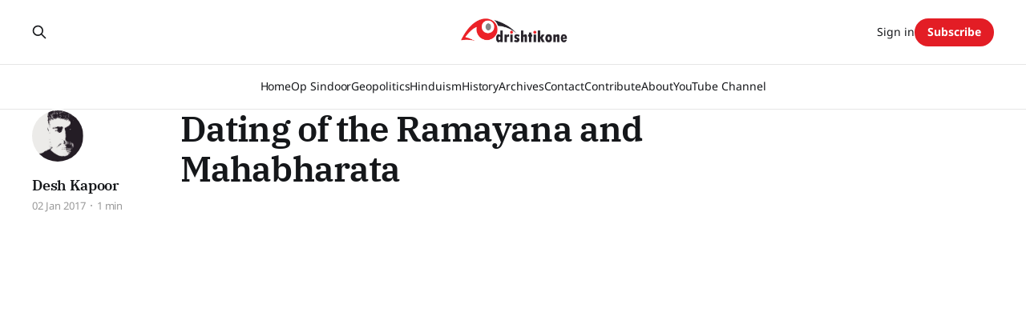

--- FILE ---
content_type: text/html; charset=utf-8
request_url: https://www.drishtikone.com/dating-of-the-ramayana-and-mahabharata/
body_size: 6814
content:
<!DOCTYPE html>
<html lang="en">

<head>
    <meta charset="utf-8">
    <meta name="viewport" content="width=device-width, initial-scale=1">
    <title>Dating of the Ramayana and Mahabharata</title>
    <link rel="stylesheet" href="https://www.drishtikone.com/assets/built/screen.css?v=2949f11f4f">

    <link rel="icon" href="https://www.drishtikone.com/content/images/size/w256h256/2022/02/favicon.png" type="image/png">
    <link rel="canonical" href="https://www.drishtikone.com/dating-of-the-ramayana-and-mahabharata/">
    <meta name="referrer" content="no-referrer-when-downgrade">
    
    <meta property="og:site_name" content="Drishtikone: Insightful Perspectives on Geopolitics and Culture">
    <meta property="og:type" content="article">
    <meta property="og:title" content="Dating of the Ramayana and Mahabharata">
    <meta property="og:description" content="Dating of the Ramayana and Mahabharata, a lecture by NILESH OAK

Let Mahabharata &amp; Ramayana data-set, change your mindset!

While there are more than 130 attempts to date Mahabharata and more than dozen
attempts to date Ramayana, all of them have lead to different proposals based
on, supposedly, same set of">
    <meta property="og:url" content="https://www.drishtikone.com/dating-of-the-ramayana-and-mahabharata/">
    <meta property="og:image" content="https://www.drishtikone.com/content/images/size/w1200/wp-content/uploads/2019/05/1558499363_maxresdefault.jpg">
    <meta property="article:published_time" content="2017-01-02T07:42:09.000Z">
    <meta property="article:modified_time" content="2017-01-02T07:42:09.000Z">
    <meta property="article:publisher" content="https://www.facebook.com/DrishtikoneMagazine/">
    <meta name="twitter:card" content="summary_large_image">
    <meta name="twitter:title" content="Dating of the Ramayana and Mahabharata">
    <meta name="twitter:description" content="Dating of the Ramayana and Mahabharata, a lecture by NILESH OAK

Let Mahabharata &amp; Ramayana data-set, change your mindset!

While there are more than 130 attempts to date Mahabharata and more than dozen
attempts to date Ramayana, all of them have lead to different proposals based
on, supposedly, same set of">
    <meta name="twitter:url" content="https://www.drishtikone.com/dating-of-the-ramayana-and-mahabharata/">
    <meta name="twitter:image" content="https://www.drishtikone.com/content/images/size/w1200/wp-content/uploads/2019/05/1558499363_maxresdefault.jpg">
    <meta name="twitter:label1" content="Written by">
    <meta name="twitter:data1" content="Desh Kapoor">
    <meta name="twitter:site" content="@drishtikone">
    <meta name="twitter:creator" content="@drishtikone">
    <meta property="og:image:width" content="1200">
    <meta property="og:image:height" content="675">
    
    <script type="application/ld+json">
{
    "@context": "https://schema.org",
    "@type": "Article",
    "publisher": {
        "@type": "Organization",
        "name": "Drishtikone: Insightful Perspectives on Geopolitics and Culture",
        "url": "https://www.drishtikone.com/",
        "logo": {
            "@type": "ImageObject",
            "url": "https://www.drishtikone.com/content/images/2025/10/drishtikone-logo-2025-1.png"
        }
    },
    "author": {
        "@type": "Person",
        "name": "Desh Kapoor",
        "image": {
            "@type": "ImageObject",
            "url": "https://www.drishtikone.com/content/images/2022/10/ddk.jpg",
            "width": 640,
            "height": 639
        },
        "url": "https://www.drishtikone.com/author/desh/",
        "sameAs": [
            "https://www.drishtikone.com/",
            "https://x.com/drishtikone"
        ]
    },
    "headline": "Dating of the Ramayana and Mahabharata",
    "url": "https://www.drishtikone.com/dating-of-the-ramayana-and-mahabharata/",
    "datePublished": "2017-01-02T07:42:09.000Z",
    "dateModified": "2017-01-02T07:42:09.000Z",
    "image": {
        "@type": "ImageObject",
        "url": "https://www.drishtikone.com/content/images/size/w1200/wp-content/uploads/2019/05/1558499363_maxresdefault.jpg",
        "width": 1200,
        "height": 675
    },
    "description": "Dating of the Ramayana and Mahabharata, a lecture by NILESH OAK\n\nLet Mahabharata &amp; Ramayana data-set, change your mindset!\n\nWhile there are more than 130 attempts to date Mahabharata and more than dozen\nattempts to date Ramayana, all of them have lead to different proposals based\non, supposedly, same set of evidences from these epics. This causes lot of\nconfusion and makes ordinary individuals wonder if they can trust either these\nresearchers or the evidence, or both!\n\nThe problem is not in the ",
    "mainEntityOfPage": "https://www.drishtikone.com/dating-of-the-ramayana-and-mahabharata/"
}
    </script>

    <meta name="generator" content="Ghost 6.13">
    <link rel="alternate" type="application/rss+xml" title="Drishtikone: Insightful Perspectives on Geopolitics and Culture" href="https://www.drishtikone.com/rss/">
    <script defer src="https://cdn.jsdelivr.net/ghost/portal@~2.56/umd/portal.min.js" data-i18n="true" data-ghost="https://www.drishtikone.com/" data-key="4f965a546958c30718506dddec" data-api="https://drishtikone.ghost.io/ghost/api/content/" data-locale="en" crossorigin="anonymous"></script><style id="gh-members-styles">.gh-post-upgrade-cta-content,
.gh-post-upgrade-cta {
    display: flex;
    flex-direction: column;
    align-items: center;
    font-family: -apple-system, BlinkMacSystemFont, 'Segoe UI', Roboto, Oxygen, Ubuntu, Cantarell, 'Open Sans', 'Helvetica Neue', sans-serif;
    text-align: center;
    width: 100%;
    color: #ffffff;
    font-size: 16px;
}

.gh-post-upgrade-cta-content {
    border-radius: 8px;
    padding: 40px 4vw;
}

.gh-post-upgrade-cta h2 {
    color: #ffffff;
    font-size: 28px;
    letter-spacing: -0.2px;
    margin: 0;
    padding: 0;
}

.gh-post-upgrade-cta p {
    margin: 20px 0 0;
    padding: 0;
}

.gh-post-upgrade-cta small {
    font-size: 16px;
    letter-spacing: -0.2px;
}

.gh-post-upgrade-cta a {
    color: #ffffff;
    cursor: pointer;
    font-weight: 500;
    box-shadow: none;
    text-decoration: underline;
}

.gh-post-upgrade-cta a:hover {
    color: #ffffff;
    opacity: 0.8;
    box-shadow: none;
    text-decoration: underline;
}

.gh-post-upgrade-cta a.gh-btn {
    display: block;
    background: #ffffff;
    text-decoration: none;
    margin: 28px 0 0;
    padding: 8px 18px;
    border-radius: 4px;
    font-size: 16px;
    font-weight: 600;
}

.gh-post-upgrade-cta a.gh-btn:hover {
    opacity: 0.92;
}</style><script async src="https://js.stripe.com/v3/"></script>
    <script defer src="https://cdn.jsdelivr.net/ghost/sodo-search@~1.8/umd/sodo-search.min.js" data-key="4f965a546958c30718506dddec" data-styles="https://cdn.jsdelivr.net/ghost/sodo-search@~1.8/umd/main.css" data-sodo-search="https://drishtikone.ghost.io/" data-locale="en" crossorigin="anonymous"></script>
    
    <link href="https://www.drishtikone.com/webmentions/receive/" rel="webmention">
    <script defer src="/public/cards.min.js?v=2949f11f4f"></script>
    <link rel="stylesheet" type="text/css" href="/public/cards.min.css?v=2949f11f4f">
    <script defer src="/public/comment-counts.min.js?v=2949f11f4f" data-ghost-comments-counts-api="https://www.drishtikone.com/members/api/comments/counts/"></script>
    <script defer src="/public/member-attribution.min.js?v=2949f11f4f"></script>
    <script defer src="/public/ghost-stats.min.js?v=2949f11f4f" data-stringify-payload="false" data-datasource="analytics_events" data-storage="localStorage" data-host="https://www.drishtikone.com/.ghost/analytics/api/v1/page_hit"  tb_site_uuid="257591d3-b254-420b-8b83-3548af1e4cff" tb_post_uuid="d2387e21-719d-4244-a14c-452b59b0e182" tb_post_type="post" tb_member_uuid="undefined" tb_member_status="undefined"></script><style>:root {--ghost-accent-color: #e31d25;}</style>
    <style>
    .post-template .post-hero__media,.post-template.tag-hash-substack .article-image, .featured-image-wrap, .featured-image-caption {
    	display: none;
    }
    .header-logo{
        margin-bottom: 1.2em;
    }
    .post-content>*{
        margin-bottom: auto;
    }
    
    .single-post .custom-excerpt{
        max-width: 90%;
    }
    .entry-content blockquote{
        padding: 0px 30px;
        border-color: #000000 !important;
        font-style: normal;
    }
    
    .home-banner{
        max-height: 70%;
    	margin-top: 5%;
    }
    .kg-card{
        margin-bottom: 1rem;
    }
    body.post-template .featured-image {
display: none;
}
</style>

<script>
	var apiKey = "b3711cc318025699745bff8dbb";
</script>

<!-- Google tag (gtag.js) -->
<script async src="https://www.googletagmanager.com/gtag/js?id=G-EDH20VWF99"></script>
<script>
  window.dataLayer = window.dataLayer || [];
  function gtag(){dataLayer.push(arguments);}
  gtag('js', new Date());

  gtag('config', 'G-EDH20VWF99');
</script>

<link href='https://fonts.googleapis.com/css2?family=Roboto:wght@400;500;700&display=swap' rel='stylesheet'>

<style>
  :root {
    --font-family-sansSerif: 'Roboto', sans-serif;
  }
</style>

<link href='https://fonts.googleapis.com/css2?family=Roboto:wght@400;500;700&display=swap' rel='stylesheet'>

<style>
  :root {
    --font-family-sansSerif: 'Noto Sans', sans-serif;
  }
</style>

<style>
  :root { --content-width: 830px; }
</style>

<style>
  .c-byline { display: none; }
</style>
<style>
  .home-template .c-timestamp { display: none; }
</style>
<style>
.c-feature-image-figure { display: none; }
</style>
<style>
  .c-logo__img {
    max-height: 90px;
  }
</style>

     <style>
.post-full-image { display: none; }
</style>
<style>.post-card .post-info__avatars, .post-info__authors, .post-card time:before { display: none!important; }</style>
<style>img.header__logo { max-height: 250px; }</style>
<style>.content a { text-decoration: none!important; border: none; color: var(--ghost-accent-color); }</style>

<script id="seona-js-plugin" src="https://assets.usestyle.ai/seonajsplugin" type="text/javascript"></script>

<style>
.footnote { margin-left: 0.25rem; }
.footnote a { text-decoration: none; font-weight: 700; }

.footnote-list {
  margin-top: 2rem;
  border-top: 1px solid #e4e4e4;
  padding-top: 2rem;
  font-size: 0.95rem;
  font-style: italic;
}
</style>

<style>
.site-header {
    margin-bottom: 10px !important;
    padding-bottom: 0 !important;
}

.newsletter-section {
    margin-top: 20px !important;
}
</style>



<style>
.page-header {
  text-align: center;
  padding: 60px 20px 30px;
}
.page-title {
  font-size: 2.8rem;
  margin-bottom: 10px;
}
.page-description {
  max-width: 720px;
  margin: 0 auto 40px;
  font-size: 1.1rem;
  color: #444;
}
.post-feed {
  display: flex;
  flex-wrap: wrap;
  gap: 30px;
  justify-content: center;
}
.post-card {
  width: 100%;
  max-width: 320px;
  border: 1px solid #eee;
  border-radius: 10px;
  overflow: hidden;
  background: #fff;
  transition: box-shadow 0.2s ease;
}
.post-card:hover {
  box-shadow: 0 4px 12px rgba(0, 0, 0, 0.07);
}
.post-card-image {
  width: 100%;
  height: 200px;
  object-fit: cover;
}
.post-card-content {
  padding: 20px;
}
.read-more {
  display: inline-block;
  margin-top: 12px;
  font-weight: bold;
  color: #d90000;
  text-decoration: none;
}
</style>

<style>

.featured-post .post-card {
  border: 2px solid var(--color-primary);
  border-radius: 12px;
  padding: 1rem;
  margin-bottom: 2rem;
  background: #f9f9f9;
}

section h2 {
  font-size: 1.6rem;
  margin: 2rem 0 1rem;
}

.post-card.small {
  border: 1px solid #e1e1e1;
  padding: 1rem;
  border-radius: 8px;
  margin-bottom: 1rem;
}
</style>





<style>
/* Removes ghost's header spacer */
.gh-head-spacer,
.gh-site-head-spacer {
  height: 0 !important;
  display: none !important;
}

/* Remove unwanted top padding from gh-main container */
.gh-main.gh-outer {
  padding-top: 0 !important;
  margin-top: 0 !important;
}

/* Backup: remove padding from all content containers */
.gh-inner,
.gh-main,
.gh-outer,
.site-main,
.content-area {
  padding-top: 0 !important;
  margin-top: 0 !important;
}
</style>

    <link rel="preconnect" href="https://fonts.bunny.net"><link rel="stylesheet" href="https://fonts.bunny.net/css?family=ibm-plex-serif:400,500,600|noto-sans:400,700"><style>:root {--gh-font-heading: IBM Plex Serif;--gh-font-body: Noto Sans;}</style>
    <link rel="stylesheet" href="https://www.drishtikone.com/assets/css/custom-overrides.css?v=2949f11f4f">
</head>

<body class="post-template gh-font-heading-ibm-plex-serif gh-font-body-noto-sans is-head-stacked has-serif-body">
<div class="gh-site">

    <header id="gh-head" class="gh-head gh-outer">
        <div class="gh-head-inner gh-inner">
            <div class="gh-head-brand">
                <div class="gh-head-brand-wrapper">
                    
                    <a class="gh-head-logo" href="https://www.drishtikone.com">
                            <img src="https://www.drishtikone.com/content/images/2025/10/drishtikone-logo-2025-1.png" alt="Drishtikone: Insightful Perspectives on Geopolitics and Culture">
                    </a>
                    
                </div>
                <button class="gh-search gh-icon-btn" aria-label="Search this site" data-ghost-search><svg xmlns="http://www.w3.org/2000/svg" fill="none" viewBox="0 0 24 24" stroke="currentColor" stroke-width="2" width="20" height="20"><path stroke-linecap="round" stroke-linejoin="round" d="M21 21l-6-6m2-5a7 7 0 11-14 0 7 7 0 0114 0z"></path></svg></button>
                <button class="gh-burger" aria-label="Toggle menu"></button>
            </div>

            <nav class="gh-head-menu">
                <ul class="nav">
    <li class="nav-home"><a href="https://www.drishtikone.com/">Home</a></li>
    <li class="nav-op-sindoor"><a href="https://www.drishtikone.com/tag/operation-sindoor/">Op Sindoor</a></li>
    <li class="nav-geopolitics"><a href="https://www.drishtikone.com/tag/geopolitics/">Geopolitics</a></li>
    <li class="nav-hinduism"><a href="https://www.drishtikone.com/tag/hinduism/">Hinduism</a></li>
    <li class="nav-history"><a href="https://www.drishtikone.com/tag/history/">History</a></li>
    <li class="nav-archives"><a href="https://www.drishtikone.com/archive/">Archives</a></li>
    <li class="nav-contact"><a href="https://www.drishtikone.com/contact/">Contact</a></li>
    <li class="nav-contribute"><a href="https://www.drishtikone.com/contribute/">Contribute </a></li>
    <li class="nav-about"><a href="https://www.drishtikone.com/about/">About</a></li>
    <li class="nav-youtube-channel"><a href="https://www.youtube.com/@drishtikonetv">YouTube Channel</a></li>
</ul>

            </nav>

            <div class="gh-head-actions">
                    <button class="gh-search gh-icon-btn" aria-label="Search this site" data-ghost-search><svg xmlns="http://www.w3.org/2000/svg" fill="none" viewBox="0 0 24 24" stroke="currentColor" stroke-width="2" width="20" height="20"><path stroke-linecap="round" stroke-linejoin="round" d="M21 21l-6-6m2-5a7 7 0 11-14 0 7 7 0 0114 0z"></path></svg></button>
                    <div class="gh-head-members">
                                <a class="gh-head-link" href="#/portal/signin" data-portal="signin">Sign in</a>
                                <a class="gh-head-btn gh-btn gh-primary-btn" href="#/portal/signup" data-portal="signup">Subscribe</a>
                    </div>
            </div>
        </div>
    </header>

    
<main class="gh-main">
        <article class="gh-article post">

            <header class="gh-article-header gh-canvas">

                <h1 class="gh-article-title">Dating of the Ramayana and Mahabharata</h1>


                    <aside class="gh-article-sidebar">

        <div class="gh-author-image-list instapaper_ignore">
                <a class="gh-author-image" href="/author/desh/">
                        <img src="https://www.drishtikone.com/content/images/2022/10/ddk.jpg" alt="Desh Kapoor">
                </a>
        </div>

        <div class="gh-author-name-list">
                <h4 class="gh-author-name">
                    <a href="/author/desh/">Desh Kapoor</a>
                </h4>
                
        </div>

        <div class="gh-article-meta">
            <div class="gh-article-meta-inner">
                <time class="gh-article-date" datetime="2017-01-02">02 Jan 2017</time>
                    <span class="gh-article-meta-sep"></span>
                    <span class="gh-article-length">1 min</span>
            </div>
        </div>

    </aside>
            </header>

            <section class="gh-content gh-canvas">
                <figure class="kg-card kg-embed-card"><iframe loading="lazy" width="580" height="385" src="https://www.youtube.com/embed/RedV48OCEFg" frameborder="0" allowfullscreen=""></iframe></figure><p>Dating of the Ramayana and Mahabharata, a lecture by NILESH OAK</p><p>Let Mahabharata &amp; Ramayana data-set, change your mindset!</p><p>While there are more than 130 attempts to date Mahabharata and more than dozen attempts to date Ramayana, all of them have lead to different proposals based on, supposedly, same set of evidences from these epics. This causes lot of confusion and makes ordinary individuals wonder if they can trust either these researchers or the evidence, or both!</p><p>The problem is not in the evidence, but rather of irrational and subjective methods employed by most researchers. Nilesh will demonstrate a scientific framework for conducting new research or analyzing existing research, and how this simple framework can be used by anyone to determine the quality of any research work or claim.</p><p>Besides presenting specific dates for instances of Mahabharata &amp; Ramayana, Nilesh will convincingly demonstrate, with the help of specific astronomy evidence, why Mahabharata war did not happen anytime after 4500 BCE and why Ramayana did        not happen anytime after 10,000 BCE.</p><p>Nilesh Nilkanth Oak is the author of ‘When did the Mahabharata war happen?: The Mystery of  Arundhati’ and ‘The Historic Rama: Indian civilization at the end of Pleistocene’.</p><p>He freshly evaluated astronomy observations of Mahabharata text, which led to validation of 5561 BCE as the year of Mahabharata War while falsifying more than 120 alternate claims.</p><p>Nilesh researches in astronomy, archeology,anthropology,  quantum  mechanics, economics,naturopathy, ancient narratives and philosophy. Nilesh resides in Atlanta, USA.<br><br><a href="https://www.youtube.com/watch?v=RedV48OCEFg&ref=drishtikone.com" rel="noopener">source</a></p>
            </section>

        </article>

    
                <div class="gh-comments gh-read-next gh-canvas">
            <section class="gh-pagehead">
                <h4 class="gh-pagehead-title">Comments (<script
    data-ghost-comment-count="61f0373995f4e6003b12ae73"
    data-ghost-comment-count-empty="0"
    data-ghost-comment-count-singular=""
    data-ghost-comment-count-plural=""
    data-ghost-comment-count-tag="span"
    data-ghost-comment-count-class-name=""
    data-ghost-comment-count-autowrap="true"
>
</script>)</h3>
            </section>
            
        <script defer src="https://cdn.jsdelivr.net/ghost/comments-ui@~1.3/umd/comments-ui.min.js" data-locale="en" data-ghost-comments="https://www.drishtikone.com/" data-api="https://drishtikone.ghost.io/ghost/api/content/" data-admin="https://drishtikone.ghost.io/ghost/" data-key="4f965a546958c30718506dddec" data-title="" data-count="false" data-post-id="61f0373995f4e6003b12ae73" data-color-scheme="auto" data-avatar-saturation="60" data-accent-color="#e31d25" data-comments-enabled="all" data-publication="Drishtikone: Insightful Perspectives on Geopolitics and Culture" crossorigin="anonymous"></script>
    
        </div>
</main>

    <footer class="gh-foot gh-outer">
        <div class="gh-foot-inner gh-inner">
                <section class="gh-subscribe">
                    <h3 class="gh-subscribe-title">Subscribe to Drishtikone: Insightful Perspectives on Geopolitics and Culture</h3>
                        <div class="gh-subscribe-description">Don&#x27;t miss out on the latest news. Sign up now to get access to the library of members-only articles.</div>
                    <button class="gh-subscribe-btn gh-btn" data-portal="signup"><svg width="20" height="20" viewBox="0 0 20 20" fill="none" stroke="currentColor" xmlns="http://www.w3.org/2000/svg">
    <path d="M3.33332 3.33334H16.6667C17.5833 3.33334 18.3333 4.08334 18.3333 5.00001V15C18.3333 15.9167 17.5833 16.6667 16.6667 16.6667H3.33332C2.41666 16.6667 1.66666 15.9167 1.66666 15V5.00001C1.66666 4.08334 2.41666 3.33334 3.33332 3.33334Z" stroke-width="1.5" stroke-linecap="round" stroke-linejoin="round"/>
    <path d="M18.3333 5L9.99999 10.8333L1.66666 5" stroke-width="1.5" stroke-linecap="round" stroke-linejoin="round"/>
</svg> Subscribe now</button>
                </section>

            <nav class="gh-foot-menu">
                <ul class="nav">
    <li class="nav-home"><a href="https://www.drishtikone.com/">Home</a></li>
    <li class="nav-privacy-policy"><a href="https://www.drishtikone.com/privacy/">Privacy Policy</a></li>
    <li class="nav-terms-of-use"><a href="https://www.drishtikone.com/terms/">Terms of Use</a></li>
    <li class="nav-about-us"><a href="https://www.drishtikone.com/about/">About Us</a></li>
    <li class="nav-membership"><a href="https://www.drishtikone.com/membership/">Membership</a></li>
    <li class="nav-account"><a href="https://www.drishtikone.com/account/">Account</a></li>
    <li class="nav-post-archive"><a href="https://www.drishtikone.com/archive/">Post Archive</a></li>
</ul>

            </nav>

            <div class="gh-copyright">
                    Drishtikone: Insightful Perspectives on Geopolitics and Culture © 2026. Powered by <a href="https://ghost.org/" target="_blank" rel="noopener">Ghost</a>
            </div>
        </div>
    </footer>

</div>

    <div class="pswp" tabindex="-1" role="dialog" aria-hidden="true">
    <div class="pswp__bg"></div>

    <div class="pswp__scroll-wrap">
        <div class="pswp__container">
            <div class="pswp__item"></div>
            <div class="pswp__item"></div>
            <div class="pswp__item"></div>
        </div>

        <div class="pswp__ui pswp__ui--hidden">
            <div class="pswp__top-bar">
                <div class="pswp__counter"></div>

                <button class="pswp__button pswp__button--close" title="Close (Esc)"></button>
                <button class="pswp__button pswp__button--share" title="Share"></button>
                <button class="pswp__button pswp__button--fs" title="Toggle fullscreen"></button>
                <button class="pswp__button pswp__button--zoom" title="Zoom in/out"></button>

                <div class="pswp__preloader">
                    <div class="pswp__preloader__icn">
                        <div class="pswp__preloader__cut">
                            <div class="pswp__preloader__donut"></div>
                        </div>
                    </div>
                </div>
            </div>

            <div class="pswp__share-modal pswp__share-modal--hidden pswp__single-tap">
                <div class="pswp__share-tooltip"></div>
            </div>

            <button class="pswp__button pswp__button--arrow--left" title="Previous (arrow left)"></button>
            <button class="pswp__button pswp__button--arrow--right" title="Next (arrow right)"></button>

            <div class="pswp__caption">
                <div class="pswp__caption__center"></div>
            </div>
        </div>
    </div>
</div>
<script src="https://www.drishtikone.com/assets/built/main.min.js?v=2949f11f4f"></script>

<script src="/assets/js/plugin/prism.js"></script>
<script async src="https://cse.google.com/cse.js?cx=018265762601685521099:zexu4mwtaxi"></script>
<script>
  const contentSelector = 'article.ghost-content'
  const contentElement = document.querySelector(contentSelector);
  let htmlContent = contentElement.innerHTML;
  // Define the regular expression pattern to match [^ some_text_here ]
  const regexPattern = /\[\^(.*?)\]/g;
  
  const footnoteList = document.createElement('ol');
  footnoteList.classList.add('footnote-list');
	footnoteList.id = 'footnotes';
    
  let index = 1;
  
  // Replace the matched pattern with the desired HTML tag
  htmlContent = htmlContent.replace(regexPattern, (match, p1) => {
      index = index + 1
      footnoteList.innerHTML = footnoteList.innerHTML + `<li id="footnote-${index -1}">${p1}</li>`
      return `<sup class="footnote"><a href="#footnote-${index -1}">[${index - 1}]</a></sup>`;
  });

  // Set the updated HTML content back to the element
  contentElement.innerHTML = htmlContent;
  contentElement.append(footnoteList);
</script>

<style>
    .post-template .post-feature-image {
        display: none !important;
    }
</style>

</body>

</html>
